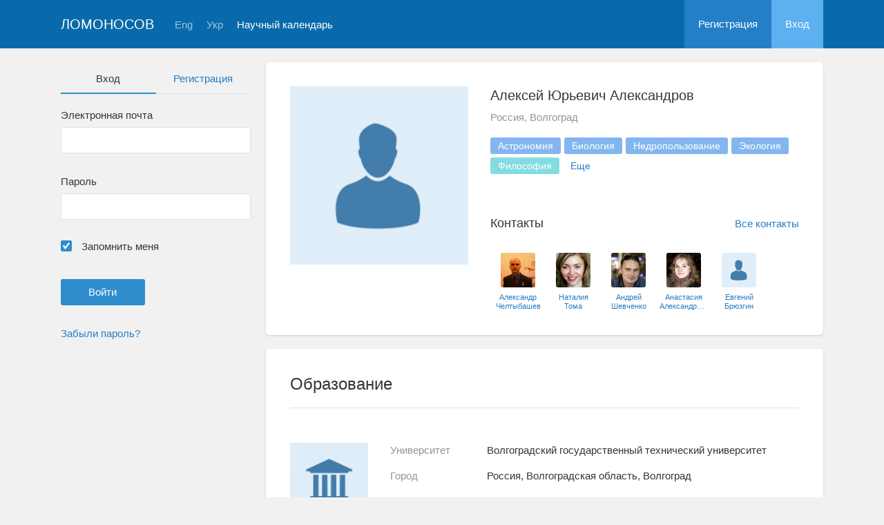

--- FILE ---
content_type: text/html; charset=UTF-8
request_url: https://lomonosov-msu.ru/rus/user/profile/2059
body_size: 4973
content:
<!DOCTYPE html>
<html lang="ru" class="l-html">
<head>
                <script type="text/javascript" >
        (function(m,e,t,r,i,k,a){m[i]=m[i]||function(){(m[i].a=m[i].a||[]).push(arguments)};
            m[i].l=1*new Date();
            for (var j = 0; j < document.scripts.length; j++) {if (document.scripts[j].src === r) { return; }}
            k=e.createElement(t),a=e.getElementsByTagName(t)[0],k.async=1,k.src=r,a.parentNode.insertBefore(k,a)})
        (window, document, "script", "https://mc.yandex.ru/metrika/tag.js", "ym");

        ym(283554, "init", {
            clickmap:true,
            trackLinks:true,
            accurateTrackBounce:true,
            trackHash:true
        });
    </script>

    <script async src="https://www.googletagmanager.com/gtag/js?id=G-KZ960V47L7"></script>
    <script>
        window.dataLayer = window.dataLayer || [];
        function gtag(){dataLayer.push(arguments);}
        gtag('js', new Date());

        gtag('config', 'G-KZ960V47L7');
    </script>
                <meta charset="utf-8">
        <meta http-equiv="X-UA-Compatible" content="IE=edge">
        <meta name="viewport" content="width=device-width, initial-scale=1">
        <meta name="description" content="Алексей Юрьевич Александров">    <meta name="theme-color" content="#086aaa">
    <meta name="msapplication-navbutton-color" content="#086aaa">
    <meta name="apple-mobile-web-app-status-bar-style" content="#086aaa">

    <title>
                    Алексей Юрьевич Александров
     -
                    Ломоносов
            </title>

    <link rel="apple-touch-icon" href="/static/aapl/AppIcon60x60.png">
    <link rel="apple-touch-icon" sizes="76x76" href="/static/aapl/AppIcon76x76.png">
    <link rel="apple-touch-icon" sizes="120x120" href="/static/aapl/AppIcon60x60@2x.png">
    <link rel="apple-touch-icon" sizes="152x152" href="/static/aapl/AppIcon76x76@2x.png">
            <link rel="stylesheet" href="/layout/layout3/css/responsive.css" />
    
            <script type="text/javascript" src="/build/main_layout_head-a359063564.js"></script>
        <script src="/js/routing?callback=fos.Router.setData"></script>
        <script type="text/javascript">
            var svgIconsFilePath = '/layout/layout3/img/svg.html';
            var currentLocale = 'rus';
        </script>
    
            <link rel="icon" href="/favicon.ico" type="image/x-icon">
        <link rel="shortcut icon" href="/favicon.ico" type="image/x-icon">
    </head>
    <body>
    <!-- l-page-->
    <div class="l-page">
        <header class="header">
    <div class="container container--nogutter">
                                        
        <div class="main-menu">
            <div class="menu__cover"></div>
            <a class="menu-trigger" href="/rus/">
                <svg>
                    <use xlink:href="#menu"></use>
                </svg>
                <span>Ломоносов</span>
            </a>
            <div class="menu__content">
                <ul class="menu__list">
                                            <li class="menu__item"><a href="/rus/">На главную</a></li>
                                                                <li class="menu__item"><a href="/rus/event/search">Научный календарь</a></li>
                                    </ul>
                                    <ul class="menu__list">
                        <li class="menu__item"><a href="/rus/register/">Регистрация</a></li>
                        <li class="menu__item"><a href="/rus/login">Вход</a></li>
                    </ul>
                
                                                                                
                                                                                                                                    
                                                    <ul class="menu__list menu__list--lang">
                            <li class="menu__item"><a href="/eng/user/profile/2059">Eng</a></li>
                                                                                                                                                                            
                                                    
                            <li class="menu__item"><a href="/ukr/user/profile/2059">Укр</a></li>
                                                                                                                        </ul>
                            </div>
        </div>

        <a class="logo" href="/rus/">Ломоносов</a>

                                                
                                                            
                                    <a class="header__language" href="/eng/user/profile/2059">Eng</a>
                                                                            
                                    <a class="header__language" href="/ukr/user/profile/2059">Укр</a>
                                    
                    <a class="header__calendar" href="/rus/event/search">Научный календарь</a>
        
                    <div class="user-block nolog_user-block">
                <div class="user-block__item">
                    <a class="user-block__link" href="/rus/register/">Регистрация</a>
                </div>
                <div class="user-block__item">
                    <a class="user-block__link user-block__link--login" href="/rus/login">Вход</a>
                </div>
            </div>
            </div>
</header>

        <!-- content-->
        <main>
                                                <div class="profile">
        <div class="container container--nogutter">
                            <div class="profile__menu">
                                            <div class="profile-auth__form">
        
    <ul class="nav nav-tabs nav-tabs--blue nav-tabs--reginprofile">
        <li class="active"><a>Вход</a></li>
        <li><a href="/rus/register/">Регистрация</a></li>
    </ul>
    <form action="/login_check" method="post">
        <input type="hidden" name="_csrf_token" value="iSHOqjo1PmQuUfK3ixK7BCc_47Dssd2phsXnhE0qATc" />
        <div class="form-group">
            <label class="form__label" for="email">Электронная почта</label>
            <input type="text" id="username" name="_username" value="" required="required" tabindex="1">
        </div>
        <div class="form-group">
            <label class="form__label" for="password">Пароль</label>
            <input type="password" id="password" name="_password" required="required" tabindex="2">
        </div>
        <div class="form-group">
            <label class="form__custom-control form__label" for="remember_me">
                <input id="remember_me" type="checkbox" name="_remember_me" value="on" checked="checked">
                <svg class="svg-control__checkbox">
                    <use xmlns:xlink="http://www.w3.org/1999/xlink" xlink:href="#checked"></use>
                </svg><span>Запомнить меня</span>
            </label>
        </div>
        <div class="form-group row">
            <div class="col-xs-12 col-sm-6 col-lg-6">
                <input class="btn btn-primary btn-wide" type="submit" value="Войти" />
            </div>
        </div>
        <div class="form-group"><a href="/rus/resetting/request">Забыли пароль?</a></div>
    </form>
</div>

                                    </div>
            
                <div class="profile__content">
        
                    <article class="block">
                <div class="block__wrapper">
                    <div class="profile__content-main">
                        <div class="profile__left">
                                    <div class="profile__avatar">
        <img src="https://lomonosov-msu.ru/media/cache/user_photo/blank/user_photo.jpg" alt="Алексей Юрьевич Александров" />
    </div>

                                                    </div>
                        <div class="profile__right">
                            <div class="profile__header">
                                    <h2 class="profile__title">
        Алексей Юрьевич Александров
                    </h2>

                <p class="profile__place">Россия, Волгоград</p>
    
            <div class="tag-list margin-top--20 tag-list--md">
                                <span class="tag">Астрономия</span>
                    <span class="tag">Биология</span>
                    <span class="tag">Недропользование</span>
                    <span class="tag">Экология</span>
                    <span class="tag tag--teal">Философия</span>
                                    <span class="tag--more" style="display: inline-block;
                        vertical-align: middle;
                        text-align: center;
                        padding: 5px 11px;
                        font-size: 14px;
                        line-height: 1;
                        border-radius: 3px;
                        margin-right: 5px;
                        margin-bottom: 5px;
                        cursor: pointer;">Еще</span>
                <span class="tag tag--teal hidden">Экономическая и социальная география</span>
    
        </div>
    
    
                            </div>
                                                            <div class="connections connections--md">
                                                                                    <div class="connections__header">
            <h2 class="connections__title">Контакты</h2>
                            <a class="connections__all-link" href="/rus/user/contact/list-for-user/2059">Все контакты</a>
                    </div>
        <div class="connections__set">
                            <div class="connections__person">
                                        <a href="/rus/user/profile/1527" class="connections__person-avatar"><img src="https://lomonosov-msu.ru/media/cache/user_photo_mini50/file/user/image/source/2/1527/s_1527.jpg"></a>
                    <a href="/rus/user/profile/1527" class="connections__person-name">Александр Челтыбашев</a>
                </div>
                            <div class="connections__person">
                                        <a href="/rus/user/profile/5322" class="connections__person-avatar"><img src="https://lomonosov-msu.ru/media/cache/user_photo_mini50/file/user/image/source/6/5322/s_5322.jpg"></a>
                    <a href="/rus/user/profile/5322" class="connections__person-name">Наталия Тома</a>
                </div>
                            <div class="connections__person">
                                        <a href="/rus/user/profile/7097" class="connections__person-avatar"><img src="https://lomonosov-msu.ru/media/cache/user_photo_mini50/file/user/image/source/8/7097/s_7097.jpg"></a>
                    <a href="/rus/user/profile/7097" class="connections__person-name">Андрей Шевченко</a>
                </div>
                            <div class="connections__person">
                                        <a href="/rus/user/profile/2791" class="connections__person-avatar"><img src="https://lomonosov-msu.ru/media/cache/user_photo_mini50/file/user/image/source/3/2791/s_2791.jpg"></a>
                    <a href="/rus/user/profile/2791" class="connections__person-name">Анастасия Александрова</a>
                </div>
                            <div class="connections__person">
                                        <a href="/rus/user/profile/2921" class="connections__person-avatar"><img src="https://lomonosov-msu.ru/media/cache/user_photo_mini50/blank/user_photo.jpg"></a>
                    <a href="/rus/user/profile/2921" class="connections__person-name">Евгений Брюзгин</a>
                </div>
                            <div class="connections__person">
                                        <a href="/rus/user/profile/1285" class="connections__person-avatar"><img src="https://lomonosov-msu.ru/media/cache/user_photo_mini50/file/user/image/source/2/1285/s_1285.jpg"></a>
                    <a href="/rus/user/profile/1285" class="connections__person-name">Надежда Кастерина (Кокорина)</a>
                </div>
                    </div>
    
                                </div>
                                                    </div>
                    </div>
                                                                <div class="connections connections--xs">
                                                                    <div class="connections__header">
            <h2 class="connections__title">Контакты</h2>
                            <a class="connections__all-link" href="/rus/user/contact/list-for-user/2059">Все контакты</a>
                    </div>
        <div class="connections__set">
                            <div class="connections__person">
                                        <a href="/rus/user/profile/1527" class="connections__person-avatar"><img src="https://lomonosov-msu.ru/media/cache/user_photo_mini62/file/user/image/source/2/1527/s_1527.jpg"></a>
                    <a href="/rus/user/profile/1527" class="connections__person-name">Александр Челтыбашев</a>
                </div>
                            <div class="connections__person">
                                        <a href="/rus/user/profile/5322" class="connections__person-avatar"><img src="https://lomonosov-msu.ru/media/cache/user_photo_mini62/file/user/image/source/6/5322/s_5322.jpg"></a>
                    <a href="/rus/user/profile/5322" class="connections__person-name">Наталия Тома</a>
                </div>
                            <div class="connections__person">
                                        <a href="/rus/user/profile/7097" class="connections__person-avatar"><img src="https://lomonosov-msu.ru/media/cache/user_photo_mini62/file/user/image/source/8/7097/s_7097.jpg"></a>
                    <a href="/rus/user/profile/7097" class="connections__person-name">Андрей Шевченко</a>
                </div>
                            <div class="connections__person">
                                        <a href="/rus/user/profile/2791" class="connections__person-avatar"><img src="https://lomonosov-msu.ru/media/cache/user_photo_mini62/file/user/image/source/3/2791/s_2791.jpg"></a>
                    <a href="/rus/user/profile/2791" class="connections__person-name">Анастасия Александрова</a>
                </div>
                            <div class="connections__person">
                                        <a href="/rus/user/profile/2921" class="connections__person-avatar"><img src="https://lomonosov-msu.ru/media/cache/user_photo_mini62/blank/user_photo.jpg"></a>
                    <a href="/rus/user/profile/2921" class="connections__person-name">Евгений Брюзгин</a>
                </div>
                            <div class="connections__person">
                                        <a href="/rus/user/profile/1285" class="connections__person-avatar"><img src="https://lomonosov-msu.ru/media/cache/user_photo_mini62/file/user/image/source/2/1285/s_1285.jpg"></a>
                    <a href="/rus/user/profile/1285" class="connections__person-name">Надежда Кастерина (Кокорина)</a>
                </div>
                    </div>
    
                        </div>
                                    </div>
            </article>

                            
                        <article class="block">
            <div class="block__wrapper">
                <div class="block__header">
                    <h2 class="block__title">Образование</h2>
                </div>
                                    <div class="block__content block__content--bordered">
                                                <div class="profile__edu-avatar"><img src="https://lomonosov-msu.ru/media/cache/organization_logo_widen_120/blank/organization_hs.jpg" alt="Волгоградский государственный технический университет"></div>
                        <div class="profile__edu-content">
                                        <div class="profile__edu-row">
            <div class="profile__edu-th">Университет</div>
            <div class="profile__edu-td">Волгоградский государственный технический университет</div>
        </div>
    
                            <div class="profile__edu-row">
                                <div class="profile__edu-th">Город</div>
                                <div class="profile__edu-td">Россия, Волгоградская область, Волгоград</div>
                            </div>
                                                            <div class="profile__edu-row">
                                    <div class="profile__edu-th">Форма обучения</div>
                                    <div class="profile__edu-td">Очная</div>
                                </div>
                                                                                        <div class="profile__edu-row">
                                    <div class="profile__edu-th">Статус</div>
                                    <div class="profile__edu-td">Аспирант</div>
                                </div>
                                                                                        <div class="profile__edu-row">
                                    <div class="profile__edu-th">Год выпуска</div>
                                    <div class="profile__edu-td">2009</div>
                                </div>
                                                    </div>
                    </div>
                
                            </div>
        </article>
    
            
                            <article class="block block--xs">
                    <div class="block__wrapper">
                        <h2 class="block__title block__title--xs">Интересы</h2>
                        <div class="block__content">
                            <div class="tag-list tag-list--xs">
                                                    <span class="tag">Астрономия</span>
                    <span class="tag">Биология</span>
                    <span class="tag">Недропользование</span>
                    <span class="tag">Экология</span>
                    <span class="tag tag--teal">Философия</span>
                                    <span class="tag--more" style="display: inline-block;
                        vertical-align: middle;
                        text-align: center;
                        padding: 5px 11px;
                        font-size: 14px;
                        line-height: 1;
                        border-radius: 3px;
                        margin-right: 5px;
                        margin-bottom: 5px;
                        cursor: pointer;">Еще</span>
                <span class="tag tag--teal hidden">Экономическая и социальная география</span>
    
                            </div>
                        </div>
                    </div>
                </article>
                        </div>
        </div>
    </div>
    <div class="profile-modal modal fade" id="profileModal" tabindex="-1">
        <div class="modal-dialog profile-modal__dialog">
            <div class="modal-content profile-modal__content"><img class="profile-modal__img" src="">
                <button class="profile-modal__close" type="button" data-dismiss="modal" aria-label="Close">
                    <svg><use xlink:href="#cross-banner"></use></svg>
                </button>
            </div>
        </div>
    </div>
                                    </main>
        <!-- End content-->
    </div>
    <!-- End l-page-->

    <footer class="footer-v2">
            <div class="footer-v2__links">
            <a href="/rus/promo">О проекте</a>
            <a href="/rus/policy">Конфиденциальность</a>
            <a href="/rus/doc/current/" target="_blank">Cправка</a>
            <a href="/rus/feedback/">Обратная связь</a>
        </div>
        <p class="footer-v2__text">Научная сеть «Ломоносов»</p>
    </footer>

    <!-- End l-page-->
                    <script type="text/javascript" src="/build/main_layout-3bc758916f.js"></script>
        <script type="text/javascript">
            /* global vars */
            var sciApp = angular.module('sciApp', ['ngSanitize', 'sci.treeChoice', 'sci.location']);
            sciApp.filter('unsafe', function($sce) {
                return function(val) {
                    return $sce.trustAsHtml(val);
                };
            });
        </script>
    
    <script type="text/javascript">
        function modalProfile(){
            if ($('#profileModal')) {
                $('#profileModal').on('show.bs.modal', function (e) {
                    if ($(window).width() > 768) {
                        return e.preventDefault();
                    } else {
                        $('.profile-modal__img').attr("src", $('.profile__avatar').data('src'));
                    }
                });
            }
        }

        modalProfile();
    </script>

    <script type="text/javascript" src="/build/user_profile_contact_switcher-fe754f451b.js"></script>
    </body>
</html>